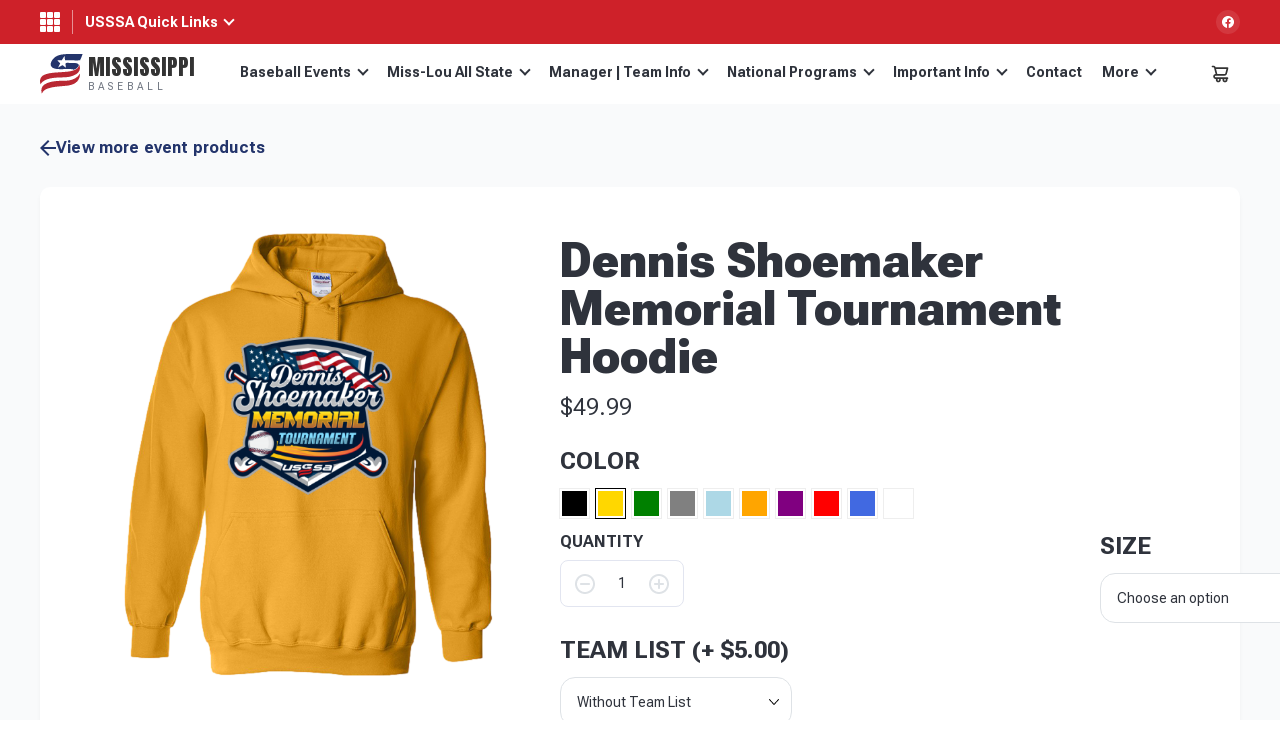

--- FILE ---
content_type: image/svg+xml
request_url: https://msbaseball.usssa.com/wp-content/themes/tournamentgear/images/ico-aroow-right.svg
body_size: 719
content:
<svg width="8" height="14" viewBox="0 0 8 14" fill="none" xmlns="http://www.w3.org/2000/svg">
<path d="M7.62117 6.05591L2.19101 0.394931C2.07195 0.269791 1.93031 0.170464 1.77424 0.102681C1.61818 0.0348978 1.45078 0 1.28171 0C1.11265 0 0.945252 0.0348978 0.789187 0.102681C0.633122 0.170464 0.491475 0.269791 0.372418 0.394931C0.133886 0.645086 0 0.983479 0 1.3362C0 1.68893 0.133886 2.02732 0.372418 2.27747L4.90609 7.00386L0.372418 11.7302C0.133886 11.9804 0 12.3188 0 12.6715C0 13.0242 0.133886 13.3626 0.372418 13.6128C0.492086 13.7365 0.634008 13.8344 0.790045 13.9009C0.946082 13.9673 1.11317 14.001 1.28171 14C1.45026 14.001 1.61734 13.9673 1.77338 13.9009C1.92942 13.8344 2.07134 13.7365 2.19101 13.6128L7.62117 7.95181C7.74121 7.82769 7.83649 7.68002 7.90151 7.51732C7.96652 7.35462 8 7.18011 8 7.00386C8 6.82761 7.96652 6.6531 7.90151 6.4904C7.83649 6.3277 7.74121 6.18003 7.62117 6.05591Z" fill="white"/>
</svg>
